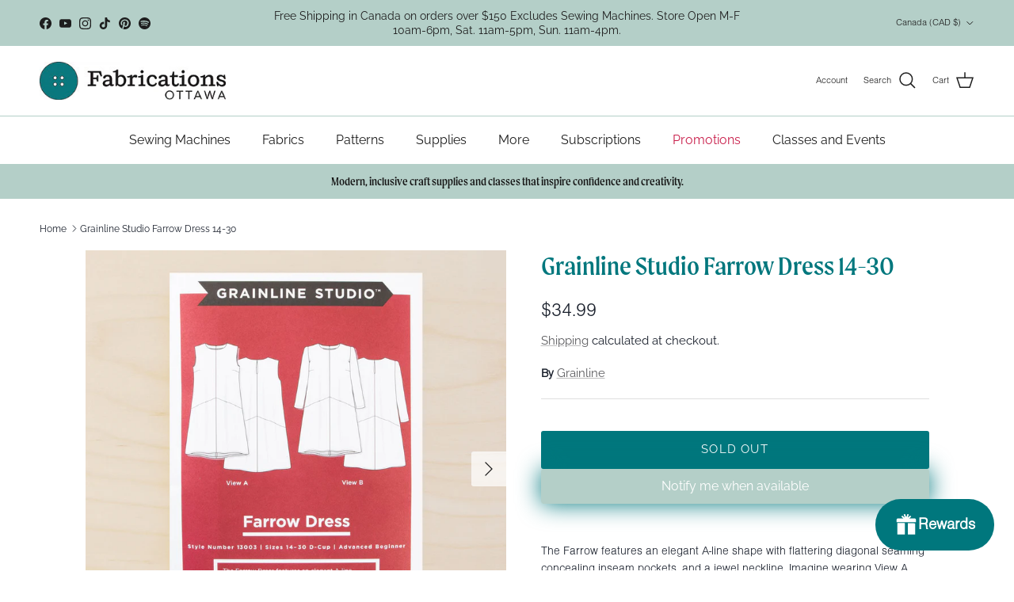

--- FILE ---
content_type: text/javascript; charset=utf-8
request_url: https://fabricationsottawa.com/products/farrow-dress-14-30.js
body_size: 1072
content:
{"id":6654799020150,"title":"Grainline Studio Farrow Dress 14-30","handle":"farrow-dress-14-30","description":"\u003cdiv\u003e\n\u003cp\u003eThe Farrow features an elegant A-line shape with flattering diagonal seaming concealing inseam pockets, and a jewel neckline. Imagine wearing View A during the balmy days of summer. View B features bracelet sleeves and is the perfect option for cooler temperatures in the spring and autumn. Layer it with tights and a Driftless Cardigan for the snowy days of winter. Dress it up with heels and dress it down with boots.\u003c\/p\u003e\n\u003cp\u003eTechniques involved include sewing a straight seam, setting sleeves, inseam pockets, and applying facings.\u003c\/p\u003e\n\u003cp\u003eDifficulty: Advanced Beginner\u003c\/p\u003e\n\u003c\/div\u003e\n\u003cp\u003eSuggested Fabrics\u003cbr\u003eLight to medium weight fabrics ranging from linen, linen blends, cotton, lightweight wool and wool blends, silk charmeuse, and silk twill. Extra fabric may be needed to match plaids, stripes, or one-way design prints.\u003c\/p\u003e\n\u003cp\u003eNotions\u003cbr\u003eThread, hook \u0026amp; eye\u003c\/p\u003e","published_at":"2022-01-10T15:16:29-05:00","created_at":"2022-01-10T15:16:30-05:00","vendor":"Grainline","type":"Patterns","tags":["703","Dresses","Grainline Studios","Patterns"],"price":3499,"price_min":3499,"price_max":3499,"available":false,"price_varies":false,"compare_at_price":null,"compare_at_price_min":0,"compare_at_price_max":0,"compare_at_price_varies":false,"variants":[{"id":39567004631158,"title":"Default Title","option1":"Default Title","option2":null,"option3":null,"sku":"GS13003","requires_shipping":true,"taxable":true,"featured_image":null,"available":false,"name":"Grainline Studio Farrow Dress 14-30","public_title":null,"options":["Default Title"],"price":3499,"weight":0,"compare_at_price":null,"inventory_management":"shopify","barcode":"23771","requires_selling_plan":false,"selling_plan_allocations":[]}],"images":["\/\/cdn.shopify.com\/s\/files\/1\/0236\/6508\/2432\/products\/GrainlineFarrowDress14-30.jpg?v=1743784290","\/\/cdn.shopify.com\/s\/files\/1\/0236\/6508\/2432\/products\/Screenshot-2022-01-10-at-15-14-54-13003Farrow_FlatIllustrations_1430_900x-jpg--WEBP-Image--900---1271-pixels----Scaled--55.png?v=1743784291","\/\/cdn.shopify.com\/s\/files\/1\/0236\/6508\/2432\/products\/Screenshot2022-01-10at15-16-5813003Farrow_07_900xjpg_WEBPImage_900x1283pixels_Scaled_54.png?v=1743784291","\/\/cdn.shopify.com\/s\/files\/1\/0236\/6508\/2432\/products\/Screenshot2022-01-10at15-17-0413003Farrow_06_900xjpg_WEBPImage_900x1283pixels_Scaled_54.png?v=1743784291","\/\/cdn.shopify.com\/s\/files\/1\/0236\/6508\/2432\/products\/Screenshot2022-01-10at15-17-1113003Farrow_01_900xjpg_WEBPImage_900x1283pixels_Scaled_54.png?v=1743784291","\/\/cdn.shopify.com\/s\/files\/1\/0236\/6508\/2432\/products\/Screenshot2022-01-10at15-17-1713003Farrow_03_900xjpg_WEBPImage_900x1283pixels_Scaled_54.png?v=1743784291","\/\/cdn.shopify.com\/s\/files\/1\/0236\/6508\/2432\/products\/Screenshot2022-01-10at15-17-2213003Farrow_08_900xjpg_WEBPImage_900x1283pixels_Scaled_54.png?v=1743784291","\/\/cdn.shopify.com\/s\/files\/1\/0236\/6508\/2432\/products\/13003Farrow_Measurements_1430.jpg?v=1743784291"],"featured_image":"\/\/cdn.shopify.com\/s\/files\/1\/0236\/6508\/2432\/products\/GrainlineFarrowDress14-30.jpg?v=1743784290","options":[{"name":"Title","position":1,"values":["Default Title"]}],"url":"\/products\/farrow-dress-14-30","media":[{"alt":null,"id":21491062931574,"position":1,"preview_image":{"aspect_ratio":1.0,"height":2400,"width":2400,"src":"https:\/\/cdn.shopify.com\/s\/files\/1\/0236\/6508\/2432\/products\/GrainlineFarrowDress14-30.jpg?v=1743784290"},"aspect_ratio":1.0,"height":2400,"media_type":"image","src":"https:\/\/cdn.shopify.com\/s\/files\/1\/0236\/6508\/2432\/products\/GrainlineFarrowDress14-30.jpg?v=1743784290","width":2400},{"alt":null,"id":21487313289334,"position":2,"preview_image":{"aspect_ratio":0.707,"height":704,"width":498,"src":"https:\/\/cdn.shopify.com\/s\/files\/1\/0236\/6508\/2432\/products\/Screenshot-2022-01-10-at-15-14-54-13003Farrow_FlatIllustrations_1430_900x-jpg--WEBP-Image--900---1271-pixels----Scaled--55.png?v=1743784291"},"aspect_ratio":0.707,"height":704,"media_type":"image","src":"https:\/\/cdn.shopify.com\/s\/files\/1\/0236\/6508\/2432\/products\/Screenshot-2022-01-10-at-15-14-54-13003Farrow_FlatIllustrations_1430_900x-jpg--WEBP-Image--900---1271-pixels----Scaled--55.png?v=1743784291","width":498},{"alt":null,"id":21487315222646,"position":3,"preview_image":{"aspect_ratio":0.701,"height":703,"width":493,"src":"https:\/\/cdn.shopify.com\/s\/files\/1\/0236\/6508\/2432\/products\/Screenshot2022-01-10at15-16-5813003Farrow_07_900xjpg_WEBPImage_900x1283pixels_Scaled_54.png?v=1743784291"},"aspect_ratio":0.701,"height":703,"media_type":"image","src":"https:\/\/cdn.shopify.com\/s\/files\/1\/0236\/6508\/2432\/products\/Screenshot2022-01-10at15-16-5813003Farrow_07_900xjpg_WEBPImage_900x1283pixels_Scaled_54.png?v=1743784291","width":493},{"alt":null,"id":21487315320950,"position":4,"preview_image":{"aspect_ratio":0.701,"height":703,"width":493,"src":"https:\/\/cdn.shopify.com\/s\/files\/1\/0236\/6508\/2432\/products\/Screenshot2022-01-10at15-17-0413003Farrow_06_900xjpg_WEBPImage_900x1283pixels_Scaled_54.png?v=1743784291"},"aspect_ratio":0.701,"height":703,"media_type":"image","src":"https:\/\/cdn.shopify.com\/s\/files\/1\/0236\/6508\/2432\/products\/Screenshot2022-01-10at15-17-0413003Farrow_06_900xjpg_WEBPImage_900x1283pixels_Scaled_54.png?v=1743784291","width":493},{"alt":null,"id":21487315353718,"position":5,"preview_image":{"aspect_ratio":0.701,"height":703,"width":493,"src":"https:\/\/cdn.shopify.com\/s\/files\/1\/0236\/6508\/2432\/products\/Screenshot2022-01-10at15-17-1113003Farrow_01_900xjpg_WEBPImage_900x1283pixels_Scaled_54.png?v=1743784291"},"aspect_ratio":0.701,"height":703,"media_type":"image","src":"https:\/\/cdn.shopify.com\/s\/files\/1\/0236\/6508\/2432\/products\/Screenshot2022-01-10at15-17-1113003Farrow_01_900xjpg_WEBPImage_900x1283pixels_Scaled_54.png?v=1743784291","width":493},{"alt":null,"id":21487315419254,"position":6,"preview_image":{"aspect_ratio":0.701,"height":703,"width":493,"src":"https:\/\/cdn.shopify.com\/s\/files\/1\/0236\/6508\/2432\/products\/Screenshot2022-01-10at15-17-1713003Farrow_03_900xjpg_WEBPImage_900x1283pixels_Scaled_54.png?v=1743784291"},"aspect_ratio":0.701,"height":703,"media_type":"image","src":"https:\/\/cdn.shopify.com\/s\/files\/1\/0236\/6508\/2432\/products\/Screenshot2022-01-10at15-17-1713003Farrow_03_900xjpg_WEBPImage_900x1283pixels_Scaled_54.png?v=1743784291","width":493},{"alt":null,"id":21487315812470,"position":7,"preview_image":{"aspect_ratio":0.701,"height":703,"width":493,"src":"https:\/\/cdn.shopify.com\/s\/files\/1\/0236\/6508\/2432\/products\/Screenshot2022-01-10at15-17-2213003Farrow_08_900xjpg_WEBPImage_900x1283pixels_Scaled_54.png?v=1743784291"},"aspect_ratio":0.701,"height":703,"media_type":"image","src":"https:\/\/cdn.shopify.com\/s\/files\/1\/0236\/6508\/2432\/products\/Screenshot2022-01-10at15-17-2213003Farrow_08_900xjpg_WEBPImage_900x1283pixels_Scaled_54.png?v=1743784291","width":493},{"alt":null,"id":21491065454710,"position":8,"preview_image":{"aspect_ratio":0.699,"height":2458,"width":1717,"src":"https:\/\/cdn.shopify.com\/s\/files\/1\/0236\/6508\/2432\/products\/13003Farrow_Measurements_1430.jpg?v=1743784291"},"aspect_ratio":0.699,"height":2458,"media_type":"image","src":"https:\/\/cdn.shopify.com\/s\/files\/1\/0236\/6508\/2432\/products\/13003Farrow_Measurements_1430.jpg?v=1743784291","width":1717}],"requires_selling_plan":false,"selling_plan_groups":[]}

--- FILE ---
content_type: text/javascript; charset=utf-8
request_url: https://fabricationsottawa.com/products/farrow-dress-14-30.js
body_size: 1448
content:
{"id":6654799020150,"title":"Grainline Studio Farrow Dress 14-30","handle":"farrow-dress-14-30","description":"\u003cdiv\u003e\n\u003cp\u003eThe Farrow features an elegant A-line shape with flattering diagonal seaming concealing inseam pockets, and a jewel neckline. Imagine wearing View A during the balmy days of summer. View B features bracelet sleeves and is the perfect option for cooler temperatures in the spring and autumn. Layer it with tights and a Driftless Cardigan for the snowy days of winter. Dress it up with heels and dress it down with boots.\u003c\/p\u003e\n\u003cp\u003eTechniques involved include sewing a straight seam, setting sleeves, inseam pockets, and applying facings.\u003c\/p\u003e\n\u003cp\u003eDifficulty: Advanced Beginner\u003c\/p\u003e\n\u003c\/div\u003e\n\u003cp\u003eSuggested Fabrics\u003cbr\u003eLight to medium weight fabrics ranging from linen, linen blends, cotton, lightweight wool and wool blends, silk charmeuse, and silk twill. Extra fabric may be needed to match plaids, stripes, or one-way design prints.\u003c\/p\u003e\n\u003cp\u003eNotions\u003cbr\u003eThread, hook \u0026amp; eye\u003c\/p\u003e","published_at":"2022-01-10T15:16:29-05:00","created_at":"2022-01-10T15:16:30-05:00","vendor":"Grainline","type":"Patterns","tags":["703","Dresses","Grainline Studios","Patterns"],"price":3499,"price_min":3499,"price_max":3499,"available":false,"price_varies":false,"compare_at_price":null,"compare_at_price_min":0,"compare_at_price_max":0,"compare_at_price_varies":false,"variants":[{"id":39567004631158,"title":"Default Title","option1":"Default Title","option2":null,"option3":null,"sku":"GS13003","requires_shipping":true,"taxable":true,"featured_image":null,"available":false,"name":"Grainline Studio Farrow Dress 14-30","public_title":null,"options":["Default Title"],"price":3499,"weight":0,"compare_at_price":null,"inventory_management":"shopify","barcode":"23771","requires_selling_plan":false,"selling_plan_allocations":[]}],"images":["\/\/cdn.shopify.com\/s\/files\/1\/0236\/6508\/2432\/products\/GrainlineFarrowDress14-30.jpg?v=1743784290","\/\/cdn.shopify.com\/s\/files\/1\/0236\/6508\/2432\/products\/Screenshot-2022-01-10-at-15-14-54-13003Farrow_FlatIllustrations_1430_900x-jpg--WEBP-Image--900---1271-pixels----Scaled--55.png?v=1743784291","\/\/cdn.shopify.com\/s\/files\/1\/0236\/6508\/2432\/products\/Screenshot2022-01-10at15-16-5813003Farrow_07_900xjpg_WEBPImage_900x1283pixels_Scaled_54.png?v=1743784291","\/\/cdn.shopify.com\/s\/files\/1\/0236\/6508\/2432\/products\/Screenshot2022-01-10at15-17-0413003Farrow_06_900xjpg_WEBPImage_900x1283pixels_Scaled_54.png?v=1743784291","\/\/cdn.shopify.com\/s\/files\/1\/0236\/6508\/2432\/products\/Screenshot2022-01-10at15-17-1113003Farrow_01_900xjpg_WEBPImage_900x1283pixels_Scaled_54.png?v=1743784291","\/\/cdn.shopify.com\/s\/files\/1\/0236\/6508\/2432\/products\/Screenshot2022-01-10at15-17-1713003Farrow_03_900xjpg_WEBPImage_900x1283pixels_Scaled_54.png?v=1743784291","\/\/cdn.shopify.com\/s\/files\/1\/0236\/6508\/2432\/products\/Screenshot2022-01-10at15-17-2213003Farrow_08_900xjpg_WEBPImage_900x1283pixels_Scaled_54.png?v=1743784291","\/\/cdn.shopify.com\/s\/files\/1\/0236\/6508\/2432\/products\/13003Farrow_Measurements_1430.jpg?v=1743784291"],"featured_image":"\/\/cdn.shopify.com\/s\/files\/1\/0236\/6508\/2432\/products\/GrainlineFarrowDress14-30.jpg?v=1743784290","options":[{"name":"Title","position":1,"values":["Default Title"]}],"url":"\/products\/farrow-dress-14-30","media":[{"alt":null,"id":21491062931574,"position":1,"preview_image":{"aspect_ratio":1.0,"height":2400,"width":2400,"src":"https:\/\/cdn.shopify.com\/s\/files\/1\/0236\/6508\/2432\/products\/GrainlineFarrowDress14-30.jpg?v=1743784290"},"aspect_ratio":1.0,"height":2400,"media_type":"image","src":"https:\/\/cdn.shopify.com\/s\/files\/1\/0236\/6508\/2432\/products\/GrainlineFarrowDress14-30.jpg?v=1743784290","width":2400},{"alt":null,"id":21487313289334,"position":2,"preview_image":{"aspect_ratio":0.707,"height":704,"width":498,"src":"https:\/\/cdn.shopify.com\/s\/files\/1\/0236\/6508\/2432\/products\/Screenshot-2022-01-10-at-15-14-54-13003Farrow_FlatIllustrations_1430_900x-jpg--WEBP-Image--900---1271-pixels----Scaled--55.png?v=1743784291"},"aspect_ratio":0.707,"height":704,"media_type":"image","src":"https:\/\/cdn.shopify.com\/s\/files\/1\/0236\/6508\/2432\/products\/Screenshot-2022-01-10-at-15-14-54-13003Farrow_FlatIllustrations_1430_900x-jpg--WEBP-Image--900---1271-pixels----Scaled--55.png?v=1743784291","width":498},{"alt":null,"id":21487315222646,"position":3,"preview_image":{"aspect_ratio":0.701,"height":703,"width":493,"src":"https:\/\/cdn.shopify.com\/s\/files\/1\/0236\/6508\/2432\/products\/Screenshot2022-01-10at15-16-5813003Farrow_07_900xjpg_WEBPImage_900x1283pixels_Scaled_54.png?v=1743784291"},"aspect_ratio":0.701,"height":703,"media_type":"image","src":"https:\/\/cdn.shopify.com\/s\/files\/1\/0236\/6508\/2432\/products\/Screenshot2022-01-10at15-16-5813003Farrow_07_900xjpg_WEBPImage_900x1283pixels_Scaled_54.png?v=1743784291","width":493},{"alt":null,"id":21487315320950,"position":4,"preview_image":{"aspect_ratio":0.701,"height":703,"width":493,"src":"https:\/\/cdn.shopify.com\/s\/files\/1\/0236\/6508\/2432\/products\/Screenshot2022-01-10at15-17-0413003Farrow_06_900xjpg_WEBPImage_900x1283pixels_Scaled_54.png?v=1743784291"},"aspect_ratio":0.701,"height":703,"media_type":"image","src":"https:\/\/cdn.shopify.com\/s\/files\/1\/0236\/6508\/2432\/products\/Screenshot2022-01-10at15-17-0413003Farrow_06_900xjpg_WEBPImage_900x1283pixels_Scaled_54.png?v=1743784291","width":493},{"alt":null,"id":21487315353718,"position":5,"preview_image":{"aspect_ratio":0.701,"height":703,"width":493,"src":"https:\/\/cdn.shopify.com\/s\/files\/1\/0236\/6508\/2432\/products\/Screenshot2022-01-10at15-17-1113003Farrow_01_900xjpg_WEBPImage_900x1283pixels_Scaled_54.png?v=1743784291"},"aspect_ratio":0.701,"height":703,"media_type":"image","src":"https:\/\/cdn.shopify.com\/s\/files\/1\/0236\/6508\/2432\/products\/Screenshot2022-01-10at15-17-1113003Farrow_01_900xjpg_WEBPImage_900x1283pixels_Scaled_54.png?v=1743784291","width":493},{"alt":null,"id":21487315419254,"position":6,"preview_image":{"aspect_ratio":0.701,"height":703,"width":493,"src":"https:\/\/cdn.shopify.com\/s\/files\/1\/0236\/6508\/2432\/products\/Screenshot2022-01-10at15-17-1713003Farrow_03_900xjpg_WEBPImage_900x1283pixels_Scaled_54.png?v=1743784291"},"aspect_ratio":0.701,"height":703,"media_type":"image","src":"https:\/\/cdn.shopify.com\/s\/files\/1\/0236\/6508\/2432\/products\/Screenshot2022-01-10at15-17-1713003Farrow_03_900xjpg_WEBPImage_900x1283pixels_Scaled_54.png?v=1743784291","width":493},{"alt":null,"id":21487315812470,"position":7,"preview_image":{"aspect_ratio":0.701,"height":703,"width":493,"src":"https:\/\/cdn.shopify.com\/s\/files\/1\/0236\/6508\/2432\/products\/Screenshot2022-01-10at15-17-2213003Farrow_08_900xjpg_WEBPImage_900x1283pixels_Scaled_54.png?v=1743784291"},"aspect_ratio":0.701,"height":703,"media_type":"image","src":"https:\/\/cdn.shopify.com\/s\/files\/1\/0236\/6508\/2432\/products\/Screenshot2022-01-10at15-17-2213003Farrow_08_900xjpg_WEBPImage_900x1283pixels_Scaled_54.png?v=1743784291","width":493},{"alt":null,"id":21491065454710,"position":8,"preview_image":{"aspect_ratio":0.699,"height":2458,"width":1717,"src":"https:\/\/cdn.shopify.com\/s\/files\/1\/0236\/6508\/2432\/products\/13003Farrow_Measurements_1430.jpg?v=1743784291"},"aspect_ratio":0.699,"height":2458,"media_type":"image","src":"https:\/\/cdn.shopify.com\/s\/files\/1\/0236\/6508\/2432\/products\/13003Farrow_Measurements_1430.jpg?v=1743784291","width":1717}],"requires_selling_plan":false,"selling_plan_groups":[]}